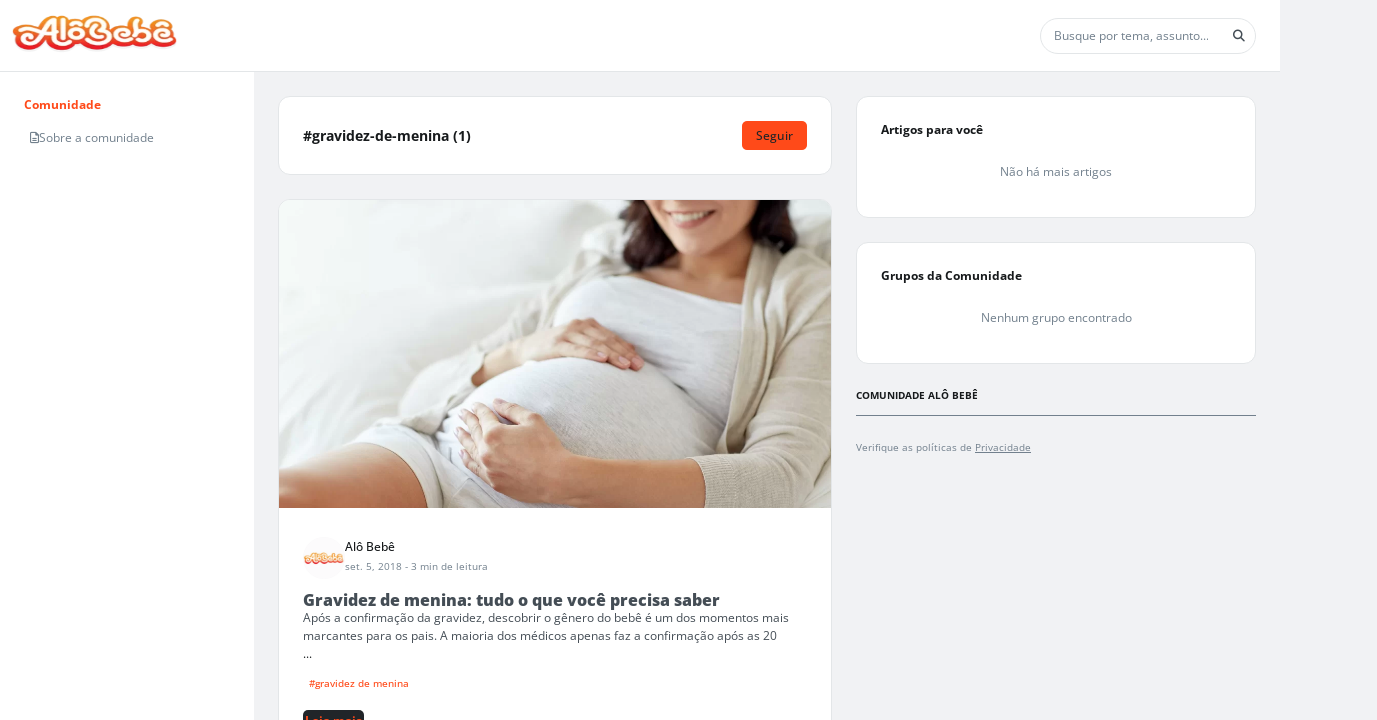

--- FILE ---
content_type: application/javascript
request_url: https://cd01.redesign.static-01.com/components/production/chunk-B3IVCD6D.js
body_size: 171
content:
import{L as i,M as n,jc as o,xa as s}from"./chunk-ZNK4JJTA.js";var a=new n("CodeInputComponentConfig");var j=(()=>{class t{static forRoot(e){return{ngModule:t,providers:[{provide:a,useValue:e}]}}static{this.\u0275fac=function(r){return new(r||t)}}static{this.\u0275mod=s({type:t})}static{this.\u0275inj=i({imports:[o]})}}return t})();export{j as a};
//# sourceMappingURL=chunk-B3IVCD6D.js.map
